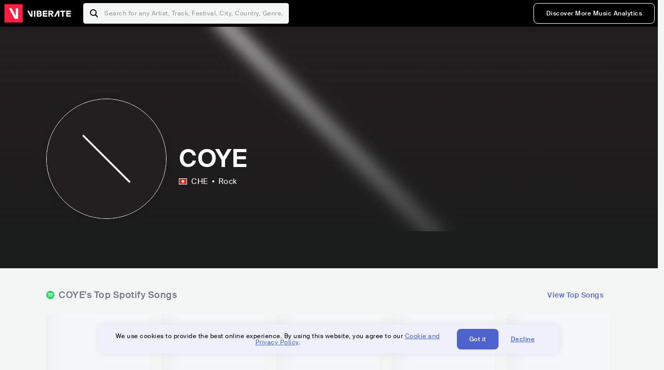

--- FILE ---
content_type: text/html; charset=utf-8
request_url: https://www.viberate.com/artist/coye/
body_size: 6927
content:
<!DOCTYPE html><html><head><meta charSet="utf-8"/><meta name="viewport" content="width=device-width,initial-scale=1.0,minimum-scale=1.0,maximum-scale=1.0,user-scalable=no"/><title>COYE - Songs, Events and Music Stats | Viberate.com</title><meta name="description" content="COYE: Listen to new and popular songs, find events, look into their stats and see who their fans are."/><meta http-equiv="content-language" content="en"/><link rel="icon" href="/static/assets/images/favicon.ico" type="image/x-icon"/><link rel="shortcut icon" href="/static/assets/images/favicon.ico" type="image/x-icon"/><link rel="apple-touch-icon" sizes="57x57" href="/static/assets/images/apple-icon-57x57.png"/><link rel="apple-touch-icon" sizes="60x60" href="/static/assets/images/apple-icon-60x60.png"/><link rel="apple-touch-icon" sizes="72x72" href="/static/assets/images/apple-icon-72x72.png"/><link rel="apple-touch-icon" sizes="76x76" href="/static/assets/images/apple-icon-76x76.png"/><link rel="apple-touch-icon" sizes="114x114" href="/static/assets/images/apple-icon-114x114.png"/><link rel="apple-touch-icon" sizes="120x120" href="/static/assets/images/apple-icon-120x120.png"/><link rel="apple-touch-icon" sizes="144x144" href="/static/assets/images/apple-icon-144x144.png"/><link rel="apple-touch-icon" sizes="152x152" href="/static/assets/images/apple-icon-152x152.png"/><link rel="apple-touch-icon" sizes="180x180" href="/static/assets/images/apple-icon-180x180.png"/><link rel="icon" type="image/png" sizes="192x192" href="/static/assets/images/android-icon-192x192.png"/><link rel="icon" type="image/png" sizes="32x32" href="/static/assets/images/favicon-32x32.png"/><link rel="icon" type="image/png" sizes="96x96" href="/static/assets/images/favicon-96x96.png"/><link rel="icon" type="image/png" sizes="16x16" href="/static/assets/images/favicon-16x16.png"/><link rel="manifest" href="/static/assets/images/manifest.json"/><meta name="msapplication-TileColor" content="#ffffff"/><meta name="msapplication-TileImage" content="/static/assets/images/ms-icon-144x144.png"/><meta name="theme-color" content="#ffffff"/><link rel="dns-prefetch" href="https://viberate.ams3.digitaloceanspaces.com"/><link rel="dns-prefetch" href="https://viberate-upload.ams3.cdn.digitaloceanspaces.com/prod"/><link rel="dns-prefetch" href="https://connect.facebook.net"/><link rel="dns-prefetch" href="https://manager.eu.smartlook.cloud"/><link rel="dns-prefetch" href="https://web-writer.eu.smartlook.cloud"/><link rel="dns-prefetch" href="https://assets-proxy.smartlook.cloud"/><link rel="dns-prefetch" href="https://api.viberate.com"/><link rel="dns-prefetch" href="https://www.googletagmanager.com"/><link rel="dns-prefetch" href="https://www.google-analytics.com"/><meta property="og:type" content="website"/><meta property="og:url" content="https://www.viberate.com/artist/coye/"/><meta property="og:title" content="COYE - Songs, Events and Music Stats | Viberate.com"/><meta property="og:description" content="COYE: Listen to new and popular songs, find events, look into their stats and see who their fans are."/><meta property="og:image" content="https://viberate-upload.ams3.cdn.digitaloceanspaces.com/prod/artist/ghost-image.png"/><meta property="og:image:width" content="1200"/><meta property="og:image:height" content="630"/><meta property="og:image:type" content="image/jpeg"/><meta property="og:image:alt" content="COYE - Songs, Events and Music Stats | Viberate.com"/><meta property="fb:app_id" content="1123216931083985"/><meta property="twitter:card" content="summary_large_image"/><meta property="twitter:url" content="https://www.viberate.com/artist/coye/"/><meta name="twitter:title" content="COYE - Songs, Events and Music Stats | Viberate.com"/><meta name="twitter:description" content="COYE: Listen to new and popular songs, find events, look into their stats and see who their fans are."/><meta name="twitter:image" content="https://viberate-upload.ams3.cdn.digitaloceanspaces.com/prod/artist/ghost-image.png"/><meta name="google-adsense-account" content="ca-pub-7592671152880369"/><meta name="next-head-count" content="50"/><link data-next-font="" rel="preconnect" href="/" crossorigin="anonymous"/><link rel="preload" href="/_next/static/css/7a7d6cfa335d7527.css" as="style"/><script type="application/ld+json">{"@context":"https://schema.org","@type":"MusicGroup","name":"COYE","image":"https://viberate-upload.ams3.cdn.digitaloceanspaces.com/prod/artist/ghost-image.png","genre":"Rock,","address":"Switzerland"}</script><link rel="stylesheet" href="/_next/static/css/7a7d6cfa335d7527.css" data-n-g=""/><noscript data-n-css=""></noscript><script defer="" noModule="" src="/_next/static/chunks/polyfills-42372ed130431b0a.js" type="d04b9485b740a643b62a7d99-text/javascript"></script><script src="/_next/static/chunks/webpack-e8d38eede5261e04.js" defer="" type="d04b9485b740a643b62a7d99-text/javascript"></script><script src="/_next/static/chunks/framework-fcb1263fb6ca94c7.js" defer="" type="d04b9485b740a643b62a7d99-text/javascript"></script><script src="/_next/static/chunks/main-013b46993a79a6d9.js" defer="" type="d04b9485b740a643b62a7d99-text/javascript"></script><script src="/_next/static/chunks/pages/_app-2ca358aeb08cb014.js" defer="" type="d04b9485b740a643b62a7d99-text/javascript"></script><script src="/_next/static/chunks/3143e8a8-b6f4c58b784752b4.js" defer="" type="d04b9485b740a643b62a7d99-text/javascript"></script><script src="/_next/static/chunks/5862-deca3500da5cc7b4.js" defer="" type="d04b9485b740a643b62a7d99-text/javascript"></script><script src="/_next/static/chunks/169-69867a71fb1541a8.js" defer="" type="d04b9485b740a643b62a7d99-text/javascript"></script><script src="/_next/static/chunks/9399-0e037600f50be64d.js" defer="" type="d04b9485b740a643b62a7d99-text/javascript"></script><script src="/_next/static/chunks/1442-019c56217fbe13f2.js" defer="" type="d04b9485b740a643b62a7d99-text/javascript"></script><script src="/_next/static/chunks/5960-eeb4e37b4bfc63c1.js" defer="" type="d04b9485b740a643b62a7d99-text/javascript"></script><script src="/_next/static/chunks/3325-1d80dadf1f472635.js" defer="" type="d04b9485b740a643b62a7d99-text/javascript"></script><script src="/_next/static/chunks/pages/artist/%5Bslug%5D-7c333bc198d4a041.js" defer="" type="d04b9485b740a643b62a7d99-text/javascript"></script><script src="/_next/static/c_fwYuISgY8n4j0HdwdUl/_buildManifest.js" defer="" type="d04b9485b740a643b62a7d99-text/javascript"></script><script src="/_next/static/c_fwYuISgY8n4j0HdwdUl/_ssgManifest.js" defer="" type="d04b9485b740a643b62a7d99-text/javascript"></script></head><body><link rel="preload" as="image" href="/static/assets/images/flags/ch.svg"/><link rel="preload" as="image" href="/static/assets/images/svg/logo-viberate-analytics-negative.svg"/><link rel="preload" as="image" href="/static/assets/images/gif/loader.gif"/><link rel="preload" as="image" href="/static/assets/images/placeholders/banners/Analytics/Viberate_ANALYTICS_Preview_03.jpg"/><link rel="preload" as="image" href="/static/assets/images/svg/icon-festivals-color.svg"/><link rel="preload" as="image" href="/static/assets/images/svg/icon-tracks-color.svg"/><link rel="preload" as="image" href="/static/assets/images/svg/icon-export-reports-color.svg"/><link rel="preload" as="image" href="/static/assets/images/svg/logo-viberate-new-red-white.svg"/><div id="__next"><div id="popupPlaceholder"></div><div class="container"><header class="header-new-v2 unlogged black artist artist-public "><div class="page"><a class="logo" href="/"><img src="/static/assets/images/svg/logo-viberate-new-red-white.svg" alt="Viberate" loading="lazy"/> Viberate</a><nav class="navigation-primary "><div class="mobile-menu-blocker"></div><div class="search"><input type="text" class="header-search-input" placeholder="Search for any Artist, Track, Festival, City, Country, Genre, or Venue" autoComplete="one-time-code" value=""/><button class="btn btn-back-from-search"><img src="/static/assets/images/svg/arrow-back-blue.svg" alt="Back" width="10" rel="preload" loading="lazy"/> <!-- -->Back</button></div><div class="menu-wrapper-new"><button class="btn btn-close js-btn-menu-close">CLOSE</button><ul class="menu-new"><li class="menu-item menu-item-actions desktop-only"><button type="button" class="button secondary s" title="Sign up">Discover More Music Analytics</button></li></ul><div class="mobile-footer-new"><div class="login-signup-mobile"><a href="https://app.viberate.com/artist/coye/" title="Discover More Music Analytics">Discover More Music Analytics</a></div><div class="row"><div class="disclaimer">For a perfect experience, please use<br/> the desktop version of our website.</div></div></div></div><button type="button" class="btn btn-menu-toggle js-menu-toggle"><img src="/static/assets/images/svg/icon-nav-hamburger.svg" alt="Hamburger" loading="lazy"/></button></nav></div></header><main id="search-container" class="main main-search"></main><header class="header-artist-booking"><div class="top"><figure class="bg-image-wrapper"><img src="https://viberate-upload.ams3.cdn.digitaloceanspaces.com/prod/artist/ghost-image.png" alt="COYE" class="bg-image" loading="lazy"/></figure><div class="page"><div class="header-entity artist"><figure class="header-entity-image"><img src="https://viberate-upload.ams3.cdn.digitaloceanspaces.com/prod/artist/ghost-image.png" alt="COYE" loading="lazy"/></figure><article class="header-entity-article"><div class="header-entity-title-wrapper"><div class="header-entity-title"><h1 class="title">COYE</h1><span class="mini-badges"></span></div></div><div class="header-entity-info"><div class="top-info"><span class="country" title="Switzerland"><img src="/static/assets/images/flags/ch.svg" title="CHE" class="flag"/> <em>CHE</em></span><span class="genres" title="Rock">Rock</span></div></div></article></div></div></div><div class="header-entity-socials"><div class="page"><ul class="header-socials"></ul></div></div></header><div class="main"><section class="pro-section pro-section-artist-booking transparent pro-section-channel-top-tracks "><div class="page"><div class="pro-section-header"><div class="row"><div class="left"><h2 class="channel spotify">COYE<!-- -->&#x27;s Top Spotify Songs </h2></div><div class="right"><a class="button tertiary no-padding" href="/artist/songs/coye-top-songs/">View Top Songs</a></div></div></div><div class="pro-section-content mobile-only"><div class="component-main gutter-24-12 shadow white rounded"><div class="item" style="margin-bottom:16px"><div class="loader-element loader-element-plain-card grey h-48 full-width"></div></div><div class="item" style="margin-bottom:16px"><div class="loader-element loader-element-plain-card grey h-48 full-width"></div></div><div class="item" style="margin-bottom:16px"><div class="loader-element loader-element-plain-card grey h-48 full-width"></div></div><div class="item" style="margin-bottom:16px"><div class="loader-element loader-element-plain-card grey h-48 full-width"></div></div><div class="item"><div class="loader-element loader-element-plain-card grey h-48 full-width"></div></div></div></div><div class="pro-section-content tablet-forward"><div class="swiper-main pro-section-swiper has-pagination-and-navigation"><div class="swiper swiper-container"><div class="swiper-wrapper"><div class="swiper-slide"><div class="item"><div class="loader-element loader-element-plain-card grey h-358 full-width"></div></div></div><div class="swiper-slide"><div class="item"><div class="loader-element loader-element-plain-card grey h-358 full-width"></div></div></div><div class="swiper-slide"><div class="item"><div class="loader-element loader-element-plain-card grey h-358 full-width"></div></div></div><div class="swiper-slide"><div class="item"><div class="loader-element loader-element-plain-card grey h-358 full-width"></div></div></div><div class="swiper-slide"><div class="item"><div class="loader-element loader-element-plain-card grey h-358 full-width"></div></div></div></div><div class="swiper-button-prev"></div><div class="swiper-button-next"></div><div class="swiper-pagination"></div></div></div><div class="pro-section-list-entities-footer"><div class="right"><a href="https://open.spotify.com/artist/7Kvky5WsZ7cCnRVsc55f2p" rel="nofollow noreferrer" target="_blank" class="btn-outside-link">Listen on <!-- -->Spotify</a></div></div></div></div></section><section class="pro-section pro-section-artist-booking transparent pro-section-videos "><div class="page"><div class="pro-section-header"><div class="row"><div class="left"><h2 class="channel youtube">COYE<!-- -->&#x27;s YouTube Videos</h2></div><div class="right"></div></div></div><div class="pro-section-content"><div class="swiper-main pro-section-swiper support-shadow has-mobile-pagination"><div class="swiper swiper-container"><div class="swiper-wrapper"><div class="swiper-slide"><div class="item"><div class="loader-element loader-element-plain-card grey h-308 full-width"></div></div></div><div class="swiper-slide"><div class="item"><div class="loader-element loader-element-plain-card grey h-308 full-width"></div></div></div><div class="swiper-slide"><div class="item"><div class="loader-element loader-element-plain-card grey h-308 full-width"></div></div></div></div><div class="swiper-button-prev"></div><div class="swiper-button-next"></div><div class="swiper-pagination"></div></div></div></div></div></section><section class="pro-section pro-section-analytics-module"><div class="page"><div class="analytics-module-main pro-v2"><div class="analytics-module-main-header"><img src="/static/assets/images/svg/logo-viberate-analytics-negative.svg" alt="Viberate Analytics" width="229"/><a class="button primary s" href="/music-analytics/">Discover More Music Analytics</a></div><div class="analytics-module-grid"><div class="analytics-module-grid-row"><div class="analytics-module w-2-of-3"><div class="analytics-module-content"><h3 class="pro-content-module-subtitle">Chart Rankings</h3><div class="loader-basic"><div class="loader-icon h-242"><img src="/static/assets/images/gif/loader.gif" alt="Loading"/></div></div></div></div><div class="analytics-module w-1-of-3"><div class="analytics-module-content"><h3 class="pro-content-module-subtitle">Audience Map</h3><div class="loader-basic"><div class="loader-icon "><img src="/static/assets/images/gif/loader.gif" alt="Loading"/></div></div></div></div></div><div class="analytics-module-grid-row"><div class="analytics-module w-1-of-2"><div class="analytics-module-content"><h3 class="pro-content-module-subtitle channel spotify">Monthly Listeners</h3><div class="stats"><strong></strong><label>Current</label></div><div class="loader-basic"><div class="loader-icon h-242"><img src="/static/assets/images/gif/loader.gif" alt="Loading"/></div></div></div></div><div class="analytics-module w-1-of-2"><div class="analytics-module-content"><h3 class="pro-content-module-subtitle">Playlist Overview</h3><div class="channels-overview"><div class="item"><h3 class="pro-content-module-subtitle">Adds to Playlists</h3><div class="loader-basic"><div class="loader-icon "><img src="/static/assets/images/gif/loader.gif" alt="Loading"/></div></div></div><div class="item"><h3 class="pro-content-module-subtitle">Drops from Playlists</h3><div class="loader-basic"><div class="loader-icon "><img src="/static/assets/images/gif/loader.gif" alt="Loading"/></div></div></div></div><div class="pro-table-wrapper"><div class="loader-basic"><div class="loader-icon "><img src="/static/assets/images/gif/loader.gif" alt="Loading"/></div></div></div></div></div></div></div></div></div></section><section class="pro-section pro-section-artist-booking transparent asense"><div class="page"><div class="asense-container center"><a href="/music-analytics/"><img src="/static/assets/images/placeholders/banners/Analytics/Viberate_ANALYTICS_Preview_03.jpg" alt="Viberate Analytics"/></a></div></div></section><section class="pro-section pro-section-artist-booking transparent pro-section-channel-top-tracks "><div class="page"><div class="pro-section-header"><div class="row"><div class="left"><h2 class="channel spotify">COYE<!-- -->&#x27;s Top Spotify Playlists in the past 3 Months</h2></div><div class="right"></div></div></div><div class="pro-section-content mobile-only"><div class="component-main gutter-24-12 shadow white rounded"><div class="item" style="margin-bottom:16px"><div class="loader-element loader-element-plain-card grey h-48 full-width"></div></div><div class="item" style="margin-bottom:16px"><div class="loader-element loader-element-plain-card grey h-48 full-width"></div></div><div class="item" style="margin-bottom:16px"><div class="loader-element loader-element-plain-card grey h-48 full-width"></div></div><div class="item" style="margin-bottom:16px"><div class="loader-element loader-element-plain-card grey h-48 full-width"></div></div><div class="item"><div class="loader-element loader-element-plain-card grey h-48 full-width"></div></div></div></div><div class="pro-section-content tablet-forward"><div class="pro-section-content"><div class="swiper-main pro-section-swiper has-pagination-and-navigation support-shadow"><div class="swiper swiper-container"><div class="swiper-wrapper"><div class="swiper-slide"><div class="item"><div class="loader-element loader-element-plain-card grey h-282 full-width"></div></div></div><div class="swiper-slide"><div class="item"><div class="loader-element loader-element-plain-card grey h-282 full-width"></div></div></div><div class="swiper-slide"><div class="item"><div class="loader-element loader-element-plain-card grey h-282 full-width"></div></div></div><div class="swiper-slide"><div class="item"><div class="loader-element loader-element-plain-card grey h-282 full-width"></div></div></div><div class="swiper-slide"><div class="item"><div class="loader-element loader-element-plain-card grey h-282 full-width"></div></div></div><div class="swiper-slide"><div class="item"><div class="loader-element loader-element-plain-card grey h-282 full-width"></div></div></div></div><div class="swiper-button-prev"></div><div class="swiper-button-next"></div><div class="swiper-pagination"></div></div></div></div></div></div></section><section class="pro-section-artist-booking pro-section-side-title pro-section-appears-on-charts blue-grey section-artist-pick pro-section "><div class="page"><div class="pro-section-header side-header"><div class="row"><div class="left"><h2>COYE<!-- -->&#x27;s Chart Ranks</h2><small> Past 12 Months</small></div></div></div><div class="pro-section-content"><ul class="list-charts"><div class="item"><div class="loader-element loader-element-plain-card grey h-242 full-width"></div></div><div class="item"><div class="loader-element loader-element-plain-card grey h-242 full-width"></div></div><div class="item"><div class="loader-element loader-element-plain-card grey h-242 full-width"></div></div><div class="item"><div class="loader-element loader-element-plain-card grey h-242 full-width"></div></div></ul></div></div></section><section class="pro-section pro-section-artist-booking transparent pro-section-future-and-past-events mobile-only"><div class="page"><div class="pro-section-header"><div class="row"><div class="left"><h2>Events<small>There are no events detected</small></h2></div></div></div><div class="pro-section-content"><div class="component-main gutter-24-12 shadow white rounded"><div class="item" style="margin-bottom:5px"><div class="loader-element loader-element-plain-card grey h-64 full-width"></div></div><div class="item" style="margin-bottom:5px"><div class="loader-element loader-element-plain-card grey h-64 full-width"></div></div><div class="item" style="margin-bottom:5px"><div class="loader-element loader-element-plain-card grey h-64 full-width"></div></div><div class="item" style="margin-bottom:5px"><div class="loader-element loader-element-plain-card grey h-64 full-width"></div></div><div class="item" style="margin-bottom:5px"><div class="loader-element loader-element-plain-card grey h-64 full-width"></div></div><div class="item" style="margin-bottom:5px"><div class="loader-element loader-element-plain-card grey h-64 full-width"></div></div><div class="item" style="margin-bottom:5px"><div class="loader-element loader-element-plain-card grey h-64 full-width"></div></div><div class="item" style="margin-bottom:5px"><div class="loader-element loader-element-plain-card grey h-64 full-width"></div></div><div class="item" style="margin-bottom:5px"><div class="loader-element loader-element-plain-card grey h-64 full-width"></div></div><div class="item"><div class="loader-element loader-element-plain-card grey h-64 full-width"></div></div><div class="element-divider h-16"></div><a class="btn btn-txt blue" id="btn-open-modal-1" href="/artist/concerts/coye-upcoming-concerts/">See All Events</a></div></div></div></section><section class="pro-section pro-section-artist-booking transparent pro-section-future-and-past-events tablet-forward"><div class="page"><div class="pro-section-header"><div class="row"><div class="left"><h2>COYE&#x27;s Upcoming Events<small>There are no coye&#x27;s upcoming events detected</small></h2></div></div></div><div class="pro-section-content"><ul class="pro-section-list-entities"><div class="item"><div class="loader-element loader-element-plain-card grey h-120 full-width"></div></div><div class="item"><div class="loader-element loader-element-plain-card grey h-120 full-width"></div></div><div class="item"><div class="loader-element loader-element-plain-card grey h-120 full-width"></div></div><div class="item"><div class="loader-element loader-element-plain-card grey h-120 full-width"></div></div><div class="item"><div class="loader-element loader-element-plain-card grey h-120 full-width"></div></div></ul></div></div></section><section class="pro-section pro-section-artist-booking transparent pro-section-future-and-past-events tablet-forward"><div class="page"><div class="pro-section-header"><div class="row"><div class="left"><h2>COYE&#x27;s Past Events<small>There are no coye&#x27;s past events detected</small></h2></div></div></div><div class="pro-section-content"><ul class="pro-section-list-entities"><div class="item"><div class="loader-element loader-element-plain-card grey h-120 full-width"></div></div><div class="item"><div class="loader-element loader-element-plain-card grey h-120 full-width"></div></div><div class="item"><div class="loader-element loader-element-plain-card grey h-120 full-width"></div></div><div class="item"><div class="loader-element loader-element-plain-card grey h-120 full-width"></div></div><div class="item"><div class="loader-element loader-element-plain-card grey h-120 full-width"></div></div></ul></div></div></section><section class="pro-section pro-section-artist-booking transparent pro-section-channel-top-tracks "><div class="page"><div class="pro-section-header"><div class="row"><div class="left"><h2 class="channel beatport">COYE<!-- -->&#x27;s Beatport Songs</h2></div></div></div><div class="pro-section-content mobile-only"><div class="component-main gutter-24-12 shadow white rounded"><div class="item" style="margin-bottom:16px"><div class="loader-element loader-element-plain-card grey h-48 full-width"></div></div><div class="item" style="margin-bottom:16px"><div class="loader-element loader-element-plain-card grey h-48 full-width"></div></div><div class="item" style="margin-bottom:16px"><div class="loader-element loader-element-plain-card grey h-48 full-width"></div></div><div class="item" style="margin-bottom:16px"><div class="loader-element loader-element-plain-card grey h-48 full-width"></div></div><div class="item"><div class="loader-element loader-element-plain-card grey h-48 full-width"></div></div></div></div><div class="pro-section-content tablet-forward"><div class="swiper-main pro-section-swiper has-pagination-and-navigation"><div class="swiper swiper-container"><div class="swiper-wrapper"><div class="swiper-slide"><div class="item"><div class="loader-element loader-element-plain-card grey h-308 full-width"></div></div></div><div class="swiper-slide"><div class="item"><div class="loader-element loader-element-plain-card grey h-308 full-width"></div></div></div><div class="swiper-slide"><div class="item"><div class="loader-element loader-element-plain-card grey h-308 full-width"></div></div></div><div class="swiper-slide"><div class="item"><div class="loader-element loader-element-plain-card grey h-308 full-width"></div></div></div><div class="swiper-slide"><div class="item"><div class="loader-element loader-element-plain-card grey h-308 full-width"></div></div></div><div class="swiper-slide"><div class="item"><div class="loader-element loader-element-plain-card grey h-308 full-width"></div></div></div><div class="swiper-slide"><div class="item"><div class="loader-element loader-element-plain-card grey h-308 full-width"></div></div></div><div class="swiper-slide"><div class="item"><div class="loader-element loader-element-plain-card grey h-308 full-width"></div></div></div><div class="swiper-slide"><div class="item"><div class="loader-element loader-element-plain-card grey h-308 full-width"></div></div></div><div class="swiper-slide"><div class="item"><div class="loader-element loader-element-plain-card grey h-308 full-width"></div></div></div></div><div class="swiper-button-prev"></div><div class="swiper-button-next"></div><div class="swiper-pagination"></div></div></div></div></div></section><div></div><section class="landing-section section-other-pages white"><div class="page"><header class="pro-content-module-header-standalone"><div class="row"><div class="left"><h2 class="title"><span class="title-txt">Other Pages</span></h2></div></div></header><div class="home-tutorials"><div class="home-tutorials-main"><ul class="list-home-tutorials"><li class="item"><div class="home-tutorial-box"><a class="home-tutorial-box-link" title="COYE&#x27;s Concerts" href="/artist/concerts/coye-upcoming-concerts/"><figure><img src="/static/assets/images/svg/icon-festivals-color.svg" alt="COYE&#x27;s Concerts" class="home-tutorial-box-icon"/></figure><article><h3 class="home-tutorial-box-title">COYE&#x27;s Concerts</h3><span class="home-tutorial-box-fake-link">Show more</span></article></a></div></li><li class="item"><div class="home-tutorial-box"><a class="home-tutorial-box-link" title="COYE&#x27;s Top Songs" href="/artist/songs/coye-top-songs/"><figure><img src="/static/assets/images/svg/icon-tracks-color.svg" alt="COYE&#x27;s Top Songs" class="home-tutorial-box-icon"/></figure><article><h3 class="home-tutorial-box-title">COYE&#x27;s Top Songs</h3><span class="home-tutorial-box-fake-link">Show more</span></article></a></div></li><li class="item"><div class="home-tutorial-box"><a class="home-tutorial-box-link" title="COYE&#x27;s Popularity Analytics" href="https://app.viberate.com/artist/coye/overview/"><figure><img src="/static/assets/images/svg/icon-export-reports-color.svg" alt="COYE&#x27;s Popularity Analytics" class="home-tutorial-box-icon"/></figure><article><h3 class="home-tutorial-box-title">COYE&#x27;s Popularity Analytics</h3><span class="home-tutorial-box-fake-link">Show more</span></article></a></div></li></ul></div></div></div></section><section id="faq" class="landing-section section-faq-split white"><div class="page"><div class="pro-section-header"><h2 class="landing-section-title">More about COYE</h2></div><div class="pro-section-content"><div class="question js-question open"><h2 class="question-title js-accordion-trigger">Overview of None musician COYE</h2><div class="question-content js-accordion-content"><p>Rock musician COYE, who is from the lovely nation of Switzerland, has made a name for himself in the music business. COYE&#x27;s music touches listeners deeply and emotionally because of her enthusiasm for writing catchy tunes and stirring lyrics. With a unique sound that distinguishes them from other artists in the genre, COYE draws inspiration from the unadulterated intensity of rock.<br/><br/>COYE&#x27;s primary genre is Rock, however they don&#x27;t fit into any one subgenre, hence they defy conventional classification. Rather, COYE embraces a wide variety of inspirations and pushes limits to create a sound that is all their own. With an emphasis on genuineness and creative expression, COYE&#x27;s music enthralls listeners and takes them on an unparalleled auditory adventure.<br/><br/>The raw, emotional energy that COYE radiates via her songs is both powerful and alluring. Every song on the album, from the intense guitar riffs to the heartfelt vocals, demonstrates COYE&#x27;s extraordinary talent and love for what they do. Their skill at fusing many musical parts together flawlessly produces a dynamic, captivating listening experience that is sure to stay with you.<br/><br/>In conclusion, COYE is a Swiss rock musician who challenges genre norms to produce real and fascinating music. The distinctive sound of COYE&#x27;s music defies convention, demonstrating their unquestionable brilliance and love for what they do. With its powerful guitar riffs and soul-stirring lyrics, COYE&#x27;s music transports listeners to a another realm of sound and makes an enduring effect.<br/></p></div></div><div class="question js-question closed"><h2 class="question-title js-accordion-trigger">What are the latest songs and music albums for None musician COYE?</h2><div class="question-content js-accordion-content"><p>The Swiss rock musician COYE continually creates compelling music that connects with audiences. Their most recent song, &quot;Style (2022),&quot; demonstrates both their musical talent and artistic development. The song fuses catchy melodies with intense guitar riffs to produce a dynamic and energizing rock experience. This album demonstrates COYE&#x27;s talent for writing catchy choruses and insightful lyrics, leaving listeners clamoring for more.<br/><br/>COYE has also released important singles including &quot;Ride the Silence (2021)&quot; and &quot;For the Lowly (2020)&quot; in addition to &quot;Style (2022). These songs highlight the artist&#x27;s diversity and capacity to go into various sound realms within the rock genre. Each song offers a distinct fusion of melodic components and unadulterated intensity, engrossing listeners from beginning to end. COYE continues to push the limits of rock music with their distinctive sound and compelling compositions.<br/><br/>The previous COYE album, &quot;From the Depths (2018),&quot; demonstrates their commitment to their profession. This album demonstrates their capacity to produce engaging musical works that transport listeners to different worlds through their reflective and moving lyrics. The album demonstrates COYE&#x27;s ability to create a variety of emotions through their music with a blend of upbeat rock anthems and reflective ballads.<br/><br/>COYE has demonstrated with their most recent song and earlier works that they are a band that regularly creates fascinating and enduring rock music. They stand out in the music scene thanks to their talent for incorporating catchy melodies, potent instrumentals, and profound words into their compositions. One thing is clear as fans eagerly anticipate what COYE&#x27;s future holds: their music will continue to enthrall and inspire listeners all over the world.<br/></p></div></div><div class="box-highlight">Want to update your bio? Email us at<!-- --> <a href="mailto:info@viberate.com">info@viberate.com</a> with any changes!</div></div></div></section></div><footer class="footer-artist-booking"><div class="page"><a href="https://app.viberate.com/" alt="Viberate" target="_blank" class="logo" rel="noreferrer"><img src="/static/assets/images/svg/logo-viberate-new-red-white.svg" alt="Viberate"/></a><div class="footnote"><p><a title="Music Genres" target="_blank" rel="noreferrer" href="/music-genres/">Music Genres</a><span>  •  </span> <a title="Music Charts" target="_blank" rel="noreferrer" href="/music-charts/">Music Charts</a><span>  •  </span> <a href="/find-musician/" title="Artist Database" target="_blank" rel="noreferrer">Artist Database</a><span>  •  </span> <a href="/festival-finder/" title="Festival Database" target="_blank" rel="noreferrer">Festival Database</a><span>  •  </span> <a href="/spotify-analytics/" title="Spotify Analytics" target="_blank" rel="noreferrer">Spotify Analytics</a> <span>  •  </span> <a href="/" title="Viberate for Music Professionals" target="_blank" rel="noreferrer">Viberate for Music Professionals</a> <span>  •  </span> <a href="/terms-of-service/" title="Terms of Service" target="_blank" rel="noreferrer">Terms of Service</a></p></div></div></footer></div></div><script id="__NEXT_DATA__" type="application/json">{"props":{"pageProps":{"data":{"uuid":"98182bdf-0f41-4679-a23b-ea9904077048","slug":"coye","name":"COYE","image":"https://viberate-upload.ams3.cdn.digitaloceanspaces.com/prod/artist/ghost-image.png","country":{"code":"CH","iso3":"CHE","slug":"switzerland","name":"Switzerland","coordinates":{"lat":47,"lng":8},"continent_code":"EU"},"genre":{"id":7,"slug":"rock","name":"Rock","subgenres":null},"subgenres":[],"rank":688206,"rank_categories":{"current":{"overall":688206,"country":4991,"genre":88195,"subgenre_1":null,"subgenre_2":null,"subgenre_3":null},"previous":{"overall":712380,"country":5211,"genre":92571,"subgenre_1":null,"subgenre_2":null,"subgenre_3":null}},"bookmarked":false,"verified":true,"claimed":false,"trending":false,"badges":null,"social_links":[{"channel":"youtube","link":"https://www.youtube.com/channel/UCcs6WZMyi3YxvfB1pR_D41A"},{"channel":"itunes","link":"https://itunes.apple.com/artist/coye/344970788"},{"channel":"instagram","link":"https://www.instagram.com/coye.ch"},{"channel":"spotify","link":"https://open.spotify.com/artist/7Kvky5WsZ7cCnRVsc55f2p"},{"channel":"songkick","link":"https://www.songkick.com/artists/8274118"},{"channel":"facebook","link":"https://www.facebook.com/coye.ch"},{"channel":"home_page","link":"http://www.coye.ch"},{"channel":"deezer","link":"https://www.deezer.com/en/artist/14968875"},{"channel":"soundcloud","link":"https://soundcloud.com/user-242464007"},{"channel":"shazam","link":"https://www.shazam.com/artist/coye/344970788"}],"status":"active","booking_available":false,"contact_available":false,"meta_image":"https://viberate-upload.ams3.cdn.digitaloceanspaces.com/prod/share/artist/fb-artist.png","hot_on_charts":[],"created_at":"2019-07-01T22:49:45Z","beatport_genres":null,"channel_ranks":{"airplay":null,"beatport":null,"social":{"current":{"genre":79568,"country":3962,"overall":564815,"subgenre_1":null,"subgenre_2":null},"previous":{"genre":82865,"country":4190,"overall":581627,"subgenre_1":null,"subgenre_2":null}},"spotify":{"current":{"genre":104411,"country":5771,"overall":780286,"subgenre_1":null,"subgenre_2":null},"previous":{"genre":107752,"country":5923,"overall":799833,"subgenre_1":null,"subgenre_2":null}},"youtube":{"current":{"genre":76515,"country":3577,"overall":509766,"subgenre_1":null,"subgenre_2":null},"previous":{"genre":77435,"country":3632,"overall":514049,"subgenre_1":null,"subgenre_2":null}}},"analytics":{"airplay":false,"audience":true,"basic":true,"beatport":false,"overview":true,"social":true,"spotify":true,"youtube":true,"shazam":true,"soundcloud":true,"deezer":true,"playlists":false,"apple-playlists":false,"facebook":true,"instagram":true,"tiktok":false,"twitter":false,"events":true,"tracks":true,"network":true}},"faq":{"BIO":[{"question":"Overview of None musician COYE","answer":"Rock musician COYE, who is from the lovely nation of Switzerland, has made a name for himself in the music business. COYE's music touches listeners deeply and emotionally because of her enthusiasm for writing catchy tunes and stirring lyrics. With a unique sound that distinguishes them from other artists in the genre, COYE draws inspiration from the unadulterated intensity of rock.\u003cbr\u003e\u003cbr\u003eCOYE's primary genre is Rock, however they don't fit into any one subgenre, hence they defy conventional classification. Rather, COYE embraces a wide variety of inspirations and pushes limits to create a sound that is all their own. With an emphasis on genuineness and creative expression, COYE's music enthralls listeners and takes them on an unparalleled auditory adventure.\u003cbr\u003e\u003cbr\u003eThe raw, emotional energy that COYE radiates via her songs is both powerful and alluring. Every song on the album, from the intense guitar riffs to the heartfelt vocals, demonstrates COYE's extraordinary talent and love for what they do. Their skill at fusing many musical parts together flawlessly produces a dynamic, captivating listening experience that is sure to stay with you.\u003cbr\u003e\u003cbr\u003eIn conclusion, COYE is a Swiss rock musician who challenges genre norms to produce real and fascinating music. The distinctive sound of COYE's music defies convention, demonstrating their unquestionable brilliance and love for what they do. With its powerful guitar riffs and soul-stirring lyrics, COYE's music transports listeners to a another realm of sound and makes an enduring effect.\u003cbr\u003e"},{"question":"What are the latest songs and music albums for None musician COYE?","answer":"The Swiss rock musician COYE continually creates compelling music that connects with audiences. Their most recent song, \"Style (2022),\" demonstrates both their musical talent and artistic development. The song fuses catchy melodies with intense guitar riffs to produce a dynamic and energizing rock experience. This album demonstrates COYE's talent for writing catchy choruses and insightful lyrics, leaving listeners clamoring for more.\u003cbr\u003e\u003cbr\u003eCOYE has also released important singles including \"Ride the Silence (2021)\" and \"For the Lowly (2020)\" in addition to \"Style (2022). These songs highlight the artist's diversity and capacity to go into various sound realms within the rock genre. Each song offers a distinct fusion of melodic components and unadulterated intensity, engrossing listeners from beginning to end. COYE continues to push the limits of rock music with their distinctive sound and compelling compositions.\u003cbr\u003e\u003cbr\u003eThe previous COYE album, \"From the Depths (2018),\" demonstrates their commitment to their profession. This album demonstrates their capacity to produce engaging musical works that transport listeners to different worlds through their reflective and moving lyrics. The album demonstrates COYE's ability to create a variety of emotions through their music with a blend of upbeat rock anthems and reflective ballads.\u003cbr\u003e\u003cbr\u003eCOYE has demonstrated with their most recent song and earlier works that they are a band that regularly creates fascinating and enduring rock music. They stand out in the music scene thanks to their talent for incorporating catchy melodies, potent instrumentals, and profound words into their compositions. One thing is clear as fans eagerly anticipate what COYE's future holds: their music will continue to enthrall and inspire listeners all over the world.\u003cbr\u003e"}]}},"__N_SSG":true},"page":"/artist/[slug]","query":{"slug":"coye"},"buildId":"c_fwYuISgY8n4j0HdwdUl","isFallback":false,"isExperimentalCompile":false,"gsp":true,"scriptLoader":[]}</script><script src="/cdn-cgi/scripts/7d0fa10a/cloudflare-static/rocket-loader.min.js" data-cf-settings="d04b9485b740a643b62a7d99-|49" defer></script><script defer src="https://static.cloudflareinsights.com/beacon.min.js/vcd15cbe7772f49c399c6a5babf22c1241717689176015" integrity="sha512-ZpsOmlRQV6y907TI0dKBHq9Md29nnaEIPlkf84rnaERnq6zvWvPUqr2ft8M1aS28oN72PdrCzSjY4U6VaAw1EQ==" data-cf-beacon='{"version":"2024.11.0","token":"66694c3271b245cb9c76b3d1b57bae8e","server_timing":{"name":{"cfCacheStatus":true,"cfEdge":true,"cfExtPri":true,"cfL4":true,"cfOrigin":true,"cfSpeedBrain":true},"location_startswith":null}}' crossorigin="anonymous"></script>
</body></html>

--- FILE ---
content_type: application/javascript; charset=UTF-8
request_url: https://www.viberate.com/_next/static/chunks/7162-e670f8598295bc80.js
body_size: 61
content:
"use strict";(self.webpackChunk_N_E=self.webpackChunk_N_E||[]).push([[7162],{87162:function(s,l,i){var a=i(24246),e=i(27378);l.Z=function(){return(0,e.useEffect)(()=>{setTimeout(()=>{document.getElementById("logos").classList.add("animate")},"300")},[]),(0,a.jsxs)("div",{id:"logos",className:"channel-logos",children:[(0,a.jsxs)("ul",{children:[(0,a.jsx)("li",{children:(0,a.jsxs)("div",{className:"channel-logo",children:[(0,a.jsx)("div",{className:"icon",children:(0,a.jsx)("img",{src:"/static/assets/images/svg/instagram-color.svg",alt:"Instagram"})}),(0,a.jsx)("label",{children:"Instagram"})]})}),(0,a.jsx)("li",{children:(0,a.jsxs)("div",{className:"channel-logo",children:[(0,a.jsx)("div",{className:"icon",children:(0,a.jsx)("img",{src:"/static/assets/images/svg/spotify-color.svg",alt:"Spotify"})}),(0,a.jsx)("label",{children:"Spotify"})]})}),(0,a.jsx)("li",{children:(0,a.jsxs)("div",{className:"channel-logo",children:[(0,a.jsx)("div",{className:"icon",children:(0,a.jsx)("img",{src:"/static/assets/images/svg/tiktok-color.svg",alt:"TikTok"})}),(0,a.jsx)("label",{children:"TikTok"})]})}),(0,a.jsx)("li",{children:(0,a.jsxs)("div",{className:"channel-logo",children:[(0,a.jsx)("div",{className:"icon",children:(0,a.jsx)("img",{src:"/static/assets/images/svg/facebook-color.svg",alt:"Facebook"})}),(0,a.jsx)("label",{children:"Facebook"})]})}),(0,a.jsx)("li",{children:(0,a.jsxs)("div",{className:"channel-logo",children:[(0,a.jsx)("div",{className:"icon",children:(0,a.jsx)("img",{src:"/static/assets/images/svg/beatport-circle-color.svg",alt:"Beatport"})}),(0,a.jsx)("label",{children:"Beatport"})]})}),(0,a.jsx)("li",{children:(0,a.jsxs)("div",{className:"channel-logo",children:[(0,a.jsx)("div",{className:"icon",children:(0,a.jsx)("img",{src:"/static/assets/images/svg/youtube-color.svg",alt:"YouTube"})}),(0,a.jsx)("label",{children:"YouTube"})]})}),(0,a.jsx)("li",{children:(0,a.jsxs)("div",{className:"channel-logo",children:[(0,a.jsx)("div",{className:"icon",children:(0,a.jsx)("img",{src:"/static/assets/images/svg/soundcloud-color.svg",alt:"Soundcloud"})}),(0,a.jsx)("label",{children:"Soundcloud"})]})}),(0,a.jsx)("li",{children:(0,a.jsxs)("div",{className:"channel-logo",children:[(0,a.jsx)("div",{className:"icon",children:(0,a.jsx)("img",{src:"/static/assets/images/svg/shazam-color.svg",alt:"Shazam"})}),(0,a.jsx)("label",{children:"Shazam"})]})}),(0,a.jsx)("li",{children:(0,a.jsxs)("div",{className:"channel-logo",children:[(0,a.jsx)("div",{className:"icon",children:(0,a.jsx)("img",{src:"/static/assets/images/svg/airplay-color.svg",alt:"Radio Airplay"})}),(0,a.jsx)("label",{children:"Radio Airplay"})]})}),(0,a.jsx)("li",{children:(0,a.jsxs)("div",{className:"channel-logo",children:[(0,a.jsx)("div",{className:"icon",children:(0,a.jsx)("img",{src:"/static/assets/images/svg/deezer-color.svg",alt:"Deezer"})}),(0,a.jsx)("label",{children:"Deezer"})]})}),(0,a.jsx)("li",{children:(0,a.jsxs)("div",{className:"channel-logo",children:[(0,a.jsx)("div",{className:"icon",children:(0,a.jsx)("img",{src:"/static/assets/images/svg/twitter-color.svg",alt:"X"})}),(0,a.jsx)("label",{children:"X"})]})})]}),(0,a.jsxs)("ul",{children:[(0,a.jsx)("li",{children:(0,a.jsxs)("div",{className:"channel-logo",children:[(0,a.jsx)("div",{className:"icon",children:(0,a.jsx)("img",{src:"/static/assets/images/svg/instagram-color.svg",alt:"Instagram"})}),(0,a.jsx)("label",{children:"Instagram"})]})}),(0,a.jsx)("li",{children:(0,a.jsxs)("div",{className:"channel-logo",children:[(0,a.jsx)("div",{className:"icon",children:(0,a.jsx)("img",{src:"/static/assets/images/svg/spotify-color.svg",alt:"Spotify"})}),(0,a.jsx)("label",{children:"Spotify"})]})}),(0,a.jsx)("li",{children:(0,a.jsxs)("div",{className:"channel-logo",children:[(0,a.jsx)("div",{className:"icon",children:(0,a.jsx)("img",{src:"/static/assets/images/svg/tiktok-color.svg",alt:"TikTok"})}),(0,a.jsx)("label",{children:"TikTok"})]})}),(0,a.jsx)("li",{children:(0,a.jsxs)("div",{className:"channel-logo",children:[(0,a.jsx)("div",{className:"icon",children:(0,a.jsx)("img",{src:"/static/assets/images/svg/facebook-color.svg",alt:"Facebook"})}),(0,a.jsx)("label",{children:"Facebook"})]})}),(0,a.jsx)("li",{children:(0,a.jsxs)("div",{className:"channel-logo",children:[(0,a.jsx)("div",{className:"icon",children:(0,a.jsx)("img",{src:"/static/assets/images/svg/beatport-circle-color.svg",alt:"Beatport"})}),(0,a.jsx)("label",{children:"Beatport"})]})}),(0,a.jsx)("li",{children:(0,a.jsxs)("div",{className:"channel-logo",children:[(0,a.jsx)("div",{className:"icon",children:(0,a.jsx)("img",{src:"/static/assets/images/svg/youtube-color.svg",alt:"YouTube"})}),(0,a.jsx)("label",{children:"YouTube"})]})}),(0,a.jsx)("li",{children:(0,a.jsxs)("div",{className:"channel-logo",children:[(0,a.jsx)("div",{className:"icon",children:(0,a.jsx)("img",{src:"/static/assets/images/svg/soundcloud-color.svg",alt:"Soundcloud"})}),(0,a.jsx)("label",{children:"Soundcloud"})]})}),(0,a.jsx)("li",{children:(0,a.jsxs)("div",{className:"channel-logo",children:[(0,a.jsx)("div",{className:"icon",children:(0,a.jsx)("img",{src:"/static/assets/images/svg/shazam-color.svg",alt:"Shazam"})}),(0,a.jsx)("label",{children:"Shazam"})]})}),(0,a.jsx)("li",{children:(0,a.jsxs)("div",{className:"channel-logo",children:[(0,a.jsx)("div",{className:"icon",children:(0,a.jsx)("img",{src:"/static/assets/images/svg/airplay-color.svg",alt:"Radio Airplay"})}),(0,a.jsx)("label",{children:"Radio Airplay"})]})}),(0,a.jsx)("li",{children:(0,a.jsxs)("div",{className:"channel-logo",children:[(0,a.jsx)("div",{className:"icon",children:(0,a.jsx)("img",{src:"/static/assets/images/svg/deezer-color.svg",alt:"Deezer"})}),(0,a.jsx)("label",{children:"Deezer"})]})}),(0,a.jsx)("li",{children:(0,a.jsxs)("div",{className:"channel-logo",children:[(0,a.jsx)("div",{className:"icon",children:(0,a.jsx)("img",{src:"/static/assets/images/svg/twitter-color.svg",alt:"X"})}),(0,a.jsx)("label",{children:"X"})]})})]}),(0,a.jsxs)("ul",{children:[(0,a.jsx)("li",{children:(0,a.jsxs)("div",{className:"channel-logo",children:[(0,a.jsx)("div",{className:"icon",children:(0,a.jsx)("img",{src:"/static/assets/images/svg/instagram-color.svg",alt:"Instagram"})}),(0,a.jsx)("label",{children:"Instagram"})]})}),(0,a.jsx)("li",{children:(0,a.jsxs)("div",{className:"channel-logo",children:[(0,a.jsx)("div",{className:"icon",children:(0,a.jsx)("img",{src:"/static/assets/images/svg/spotify-color.svg",alt:"Spotify"})}),(0,a.jsx)("label",{children:"Spotify"})]})}),(0,a.jsx)("li",{children:(0,a.jsxs)("div",{className:"channel-logo",children:[(0,a.jsx)("div",{className:"icon",children:(0,a.jsx)("img",{src:"/static/assets/images/svg/tiktok-color.svg",alt:"TikTok"})}),(0,a.jsx)("label",{children:"TikTok"})]})}),(0,a.jsx)("li",{children:(0,a.jsxs)("div",{className:"channel-logo",children:[(0,a.jsx)("div",{className:"icon",children:(0,a.jsx)("img",{src:"/static/assets/images/svg/facebook-color.svg",alt:"Facebook"})}),(0,a.jsx)("label",{children:"Facebook"})]})}),(0,a.jsx)("li",{children:(0,a.jsxs)("div",{className:"channel-logo",children:[(0,a.jsx)("div",{className:"icon",children:(0,a.jsx)("img",{src:"/static/assets/images/svg/beatport-circle-color.svg",alt:"Beatport"})}),(0,a.jsx)("label",{children:"Beatport"})]})}),(0,a.jsx)("li",{children:(0,a.jsxs)("div",{className:"channel-logo",children:[(0,a.jsx)("div",{className:"icon",children:(0,a.jsx)("img",{src:"/static/assets/images/svg/youtube-color.svg",alt:"YouTube"})}),(0,a.jsx)("label",{children:"YouTube"})]})}),(0,a.jsx)("li",{children:(0,a.jsxs)("div",{className:"channel-logo",children:[(0,a.jsx)("div",{className:"icon",children:(0,a.jsx)("img",{src:"/static/assets/images/svg/soundcloud-color.svg",alt:"Soundcloud"})}),(0,a.jsx)("label",{children:"Soundcloud"})]})}),(0,a.jsx)("li",{children:(0,a.jsxs)("div",{className:"channel-logo",children:[(0,a.jsx)("div",{className:"icon",children:(0,a.jsx)("img",{src:"/static/assets/images/svg/shazam-color.svg",alt:"Shazam"})}),(0,a.jsx)("label",{children:"Shazam"})]})}),(0,a.jsx)("li",{children:(0,a.jsxs)("div",{className:"channel-logo",children:[(0,a.jsx)("div",{className:"icon",children:(0,a.jsx)("img",{src:"/static/assets/images/svg/airplay-color.svg",alt:"Radio Airplay"})}),(0,a.jsx)("label",{children:"Radio Airplay"})]})}),(0,a.jsx)("li",{children:(0,a.jsxs)("div",{className:"channel-logo",children:[(0,a.jsx)("div",{className:"icon",children:(0,a.jsx)("img",{src:"/static/assets/images/svg/deezer-color.svg",alt:"Deezer"})}),(0,a.jsx)("label",{children:"Deezer"})]})}),(0,a.jsx)("li",{children:(0,a.jsxs)("div",{className:"channel-logo",children:[(0,a.jsx)("div",{className:"icon",children:(0,a.jsx)("img",{src:"/static/assets/images/svg/twitter-color.svg",alt:"X"})}),(0,a.jsx)("label",{children:"X"})]})})]}),(0,a.jsxs)("ul",{children:[(0,a.jsx)("li",{children:(0,a.jsxs)("div",{className:"channel-logo",children:[(0,a.jsx)("div",{className:"icon",children:(0,a.jsx)("img",{src:"/static/assets/images/svg/instagram-color.svg",alt:"Instagram"})}),(0,a.jsx)("label",{children:"Instagram"})]})}),(0,a.jsx)("li",{children:(0,a.jsxs)("div",{className:"channel-logo",children:[(0,a.jsx)("div",{className:"icon",children:(0,a.jsx)("img",{src:"/static/assets/images/svg/spotify-color.svg",alt:"Spotify"})}),(0,a.jsx)("label",{children:"Spotify"})]})}),(0,a.jsx)("li",{children:(0,a.jsxs)("div",{className:"channel-logo",children:[(0,a.jsx)("div",{className:"icon",children:(0,a.jsx)("img",{src:"/static/assets/images/svg/tiktok-color.svg",alt:"TikTok"})}),(0,a.jsx)("label",{children:"TikTok"})]})}),(0,a.jsx)("li",{children:(0,a.jsxs)("div",{className:"channel-logo",children:[(0,a.jsx)("div",{className:"icon",children:(0,a.jsx)("img",{src:"/static/assets/images/svg/facebook-color.svg",alt:"Facebook"})}),(0,a.jsx)("label",{children:"Facebook"})]})}),(0,a.jsx)("li",{children:(0,a.jsxs)("div",{className:"channel-logo",children:[(0,a.jsx)("div",{className:"icon",children:(0,a.jsx)("img",{src:"/static/assets/images/svg/beatport-circle-color.svg",alt:"Beatport"})}),(0,a.jsx)("label",{children:"Beatport"})]})}),(0,a.jsx)("li",{children:(0,a.jsxs)("div",{className:"channel-logo",children:[(0,a.jsx)("div",{className:"icon",children:(0,a.jsx)("img",{src:"/static/assets/images/svg/youtube-color.svg",alt:"YouTube"})}),(0,a.jsx)("label",{children:"YouTube"})]})}),(0,a.jsx)("li",{children:(0,a.jsxs)("div",{className:"channel-logo",children:[(0,a.jsx)("div",{className:"icon",children:(0,a.jsx)("img",{src:"/static/assets/images/svg/soundcloud-color.svg",alt:"Soundcloud"})}),(0,a.jsx)("label",{children:"Soundcloud"})]})}),(0,a.jsx)("li",{children:(0,a.jsxs)("div",{className:"channel-logo",children:[(0,a.jsx)("div",{className:"icon",children:(0,a.jsx)("img",{src:"/static/assets/images/svg/shazam-color.svg",alt:"Shazam"})}),(0,a.jsx)("label",{children:"Shazam"})]})}),(0,a.jsx)("li",{children:(0,a.jsxs)("div",{className:"channel-logo",children:[(0,a.jsx)("div",{className:"icon",children:(0,a.jsx)("img",{src:"/static/assets/images/svg/airplay-color.svg",alt:"Radio Airplay"})}),(0,a.jsx)("label",{children:"Radio Airplay"})]})}),(0,a.jsx)("li",{children:(0,a.jsxs)("div",{className:"channel-logo",children:[(0,a.jsx)("div",{className:"icon",children:(0,a.jsx)("img",{src:"/static/assets/images/svg/deezer-color.svg",alt:"Deezer"})}),(0,a.jsx)("label",{children:"Deezer"})]})}),(0,a.jsx)("li",{children:(0,a.jsxs)("div",{className:"channel-logo",children:[(0,a.jsx)("div",{className:"icon",children:(0,a.jsx)("img",{src:"/static/assets/images/svg/twitter-color.svg",alt:"X"})}),(0,a.jsx)("label",{children:"X"})]})})]})]})}}}]);

--- FILE ---
content_type: application/javascript; charset=UTF-8
request_url: https://www.viberate.com/_next/static/chunks/8723-14ae2612c38e0823.js
body_size: 7132
content:
(self.webpackChunk_N_E=self.webpackChunk_N_E||[]).push([[8723],{47206:function(e,s,i){var a=i(99736),t=i(19785),n=i(92360);e.exports=function(e){return"string"==typeof e||!t(e)&&n(e)&&"[object String]"==a(e)}},87367:function(e,s,i){"use strict";var a=i(24246);i(27378);var t=i(47928),n=i(31354),r=i(8965),l=i(11206);s.Z=function(e){let{customTitle:s,artist:i=!0,customHref:c,switchView:o=!0,className:d}=e,{user:h}=(0,l.default)();(0,r.ke)(h,"view_type");let u=s||"Start Now",m="signup-artist/";return i||(u=s||"Start Now",m="signup/"),(0,a.jsx)("a",{onClick:()=>{h&&o?n.Z.putUserTypeSwitch().then(()=>{window.location.href=c||t.sJ}):window.location.href=c||t.sJ+m},className:d,title:u,children:u})}},3054:function(e,s,i){"use strict";var a=i(24246),t=i(23615),n=i(27378),r=i(74363),l=i(59209);function c(e){let s,{settings:i=!1,slides:t=[],className:c="",children:o=[],getSwiper:d=()=>{},wrapperTag:h,slideTag:u,navigation:m=!0,swiperStyle:p,onSlideChange:g}=e,x={slidesPerView:4},[v,j]=(0,n.useState)(0),f=(0,n.useRef)(),b=o.length>0?o:t;if(void 0!==f.current){let e=f.current;if(b.length!==e.length)j(v+1);else for(let s=0;s<b.length;s++)if(b[s].props.uniqueid&&e[s].props.uniqueid&&b[s].props.uniqueid!==e[s].props.uniqueid){j(v+1);break}}return f.current=b,s=i?{...x,...i}:{...x},(0,a.jsx)(l.tq,{className:"swiper-container "+c,style:p,onSwiper:d,modules:[r.W_,r.tl,r.pt,r.xW,r.c4],navigation:m,pagination:{clickable:!0},wrapperTag:h,onSlideChange:g,...s,children:b.map((e,s)=>(0,a.jsx)(l.o5,{tag:u,children:e},e.key+s))})}c.propTypes={settings:t.PropTypes.object,slides:t.PropTypes.array,filter:t.PropTypes.object,className:t.PropTypes.string,children:t.PropTypes.array,resetDirection:t.PropTypes.string,preventReset:t.PropTypes.bool,getSwiper:t.PropTypes.func},l.tq.propTypes={pagination:t.PropTypes.oneOfType([t.PropTypes.bool,t.PropTypes.object])},s.Z=c},33164:function(e,s,i){"use strict";var a=i(24246);i(27378);var t=i(87162),n=i(47928);s.Z=function(e){let{copy:s=n.X0.en.ANALYTICS.CHANNEL_SHOWCASE}=e;return(0,a.jsx)("section",{className:"landing-section white section-landing-api alt-analytics-landing",children:(0,a.jsxs)("div",{className:"page",children:[(0,a.jsx)("h2",{className:"landing-section-title",children:s.title}),(0,a.jsx)("p",{className:"lead"}),(0,a.jsxs)("div",{className:"stat-counters js-stat-counters",children:[(0,a.jsxs)("div",{className:"stat-counter",children:[s.numLabels.preArtist?(0,a.jsx)("label",{children:s.numLabels.preArtist}):null,(0,a.jsxs)("strong",{children:[(0,a.jsx)("span",{children:n.uO.ARTIST.value}),s.numLabels.artistSuffix||n.uO.ARTIST.prefix]}),(0,a.jsx)("label",{children:s.numLabels.artist})]}),(0,a.jsxs)("div",{className:"stat-counter",children:[s.numLabels.preTrack?(0,a.jsx)("label",{children:s.numLabels.preTrack}):null,(0,a.jsxs)("strong",{children:[(0,a.jsx)("span",{children:n.uO.TRACK.value}),s.numLabels.trackSuffix||n.uO.TRACK.prefix]}),(0,a.jsx)("label",{children:s.numLabels.track})]}),(0,a.jsxs)("div",{className:"stat-counter",children:[s.numLabels.prePl?(0,a.jsx)("label",{children:s.numLabels.prePl}):null,(0,a.jsxs)("strong",{children:[(0,a.jsx)("span",{children:n.uO.PLAYLIST.value}),s.numLabels.plSuffix||n.uO.TRACK.prefix]}),(0,a.jsx)("label",{children:s.numLabels.playlist})]}),(0,a.jsxs)("div",{className:"stat-counter",children:[s.numLabels.preFes?(0,a.jsx)("label",{children:s.numLabels.preFes}):null,(0,a.jsxs)("strong",{children:[(0,a.jsx)("span",{children:"6"}),s.numLabels.fesSuffix||"K+"]}),(0,a.jsx)("label",{children:s.numLabels.festival})]}),(0,a.jsxs)("div",{className:"stat-counter",children:[s.numLabels.preLab?(0,a.jsx)("label",{children:s.numLabels.preLab}):null,(0,a.jsxs)("strong",{children:[(0,a.jsx)("span",{children:"100"}),s.numLabels.labSuffix||"K+"]}),(0,a.jsx)("label",{children:s.numLabels.label})]})]}),(0,a.jsx)(t.Z,{})]})})}},61946:function(e,s,i){"use strict";var a=i(24246);i(27378);var t=i(24589),n=i(38219),r=i(47928);s.Z=function(e){let{isArtist:s,copy:i=r.X0.en.ANALYTICS.COMPARE_SIMILAR}=e;return(0,a.jsx)("section",{className:"landing-section section-similar-services alt-save-more",children:(0,a.jsxs)("div",{className:"page",children:[(0,a.jsx)("h2",{className:"landing-section-title",children:i.title}),(0,a.jsx)("p",{className:"lead",children:i.lead}),(0,a.jsx)("div",{className:"activities",children:(0,a.jsxs)("table",{className:"compare-prices",children:[(0,a.jsx)("thead",{children:(0,a.jsxs)("tr",{children:[(0,a.jsx)("th",{}),(0,a.jsx)("th",{children:"Viberate Analytics"}),(0,a.jsx)("th",{children:"Luminate"}),(0,a.jsx)("th",{children:"Chartmetric"}),(0,a.jsx)("th",{children:"Soundcharts"}),(0,a.jsx)("th",{children:"Songstats"})]})}),(0,a.jsxs)("tbody",{children:[(0,a.jsxs)("tr",{children:[(0,a.jsx)("td",{children:i.costPM}),(0,a.jsx)("td",{children:(0,a.jsxs)("strong",{className:"blue",children:["$",n.nn.ANALYTICS.MONTHLY_PLAN.toString().split(".")[0]]})}),(0,a.jsx)("td",{children:"$395"}),(0,a.jsx)("td",{children:"$140"}),(0,a.jsx)("td",{children:"$129"}),(0,a.jsx)("td",{children:"$99"})]}),(0,a.jsxs)("tr",{children:[(0,a.jsx)("td",{children:i.costPY}),(0,a.jsx)("td",{children:(0,a.jsxs)("strong",{className:"blue",children:["$",n.nn.ANALYTICS.YEARLY]})}),(0,a.jsx)("td",{children:"$3900"}),(0,a.jsx)("td",{children:"$1400"}),(0,a.jsx)("td",{children:"$1290"}),(0,a.jsx)("td",{children:"$1000"})]})]})]})}),(0,a.jsx)("p",{className:"lead",children:i.lead2}),(0,a.jsx)("h3",{className:"landing-section-subtitle",children:i.subTitle}),(0,a.jsxs)("div",{class:"price-wrapper",children:[(0,a.jsxs)("div",{className:"price",children:["$",n.nn.ANALYTICS.MONTHLY.toString().split(".")[0],(0,a.jsxs)("sup",{children:[n.nn.ANALYTICS.MONTHLY.toString().split(".")[1],"0"]}),(0,a.jsxs)("small",{children:["/",i.month]})]}),(0,a.jsx)("div",{style:{color:"#707580",textShadow:"none",fontSize:"1.5rem"},children:"$239 billed yearly"})]}),(0,a.jsx)("div",{className:"actions",children:(0,a.jsx)(t.Z,{customTitle:i.cta,switchView:s,artist:!1})})]})})}},36902:function(e,s,i){"use strict";i.d(s,{Z:function(){return d}});var a=i(24246),t=i(27378),n=i(87367),r=i(3054),l=i(47928);l.w8.artist.word,a.Fragment,a.Fragment;var c=i(81823),o=function(){let e=(0,t.useRef)([]);return(0,t.useEffect)(()=>{if(e){function s(){let a=e.current.findIndex(e=>e.classList.contains("active"));e.current.forEach(e=>e.classList.remove("active")),e.current[a>=3?0:a+1].classList.add("active"),clearInterval(i),i=setInterval(s,5100)}e.current.forEach(a=>{a.addEventListener("click",()=>{clearInterval(i),e.current.forEach(e=>e.classList.remove("active")),a.classList.add("active"),i=setInterval(s,5100)})});let i=setInterval(s,5100);return s(),()=>{clearInterval(i)}}},[e]),e},d=function(e){let{isArtist:s,tabs:i=l.X0.en.ANALYTICS.FEATURE_TABS}=e,[d,h]=(0,t.useState)(0),u=o();return(0,a.jsx)("section",{className:"landing-section section-hero-accordion white",children:(0,a.jsxs)("div",{className:"page",children:[(0,a.jsx)("div",{className:"hero-accordion",children:i.map((e,i)=>(0,a.jsxs)("div",{className:"hero-accordion-item js-hero-accordion-item",ref:e=>u.current[i]=e,children:[(0,a.jsx)("h2",{className:"hero-accorodion-title",style:{marginBlockEnd:0,marginBlockStart:0},children:e.title}),(0,a.jsx)("div",{className:"hero-accordion-visuals alt-".concat(i+1),children:e.visuals.map((s,i)=>(0,a.jsx)("div",{className:"visual-".concat(i+1),children:(0,a.jsx)("img",{src:s,alt:e.title})},"".concat(s,"-").concat(i)))}),(0,a.jsx)("div",{className:"hero-accordion-timer",children:(0,a.jsx)("div",{className:"bar"})}),(0,a.jsxs)("article",{className:"hero-accordion-content",children:[(0,a.jsx)("h3",{children:e.descriptionTitle}),(0,a.jsx)("p",{children:e.description}),(0,a.jsx)("p",{children:(0,a.jsx)(n.Z,{switchView:s,artist:!1,customTitle:e.cta?e.cta:"Start Now"})})]})]},"".concat(e.title,"-").concat(i)))}),(0,a.jsxs)("div",{className:"hero-accordion-mobile",children:[(0,a.jsx)("div",{className:"swiper-main pro-section-swiper",children:(0,a.jsx)(r.Z,{settings:c.Lw,className:"js-swiper-hero-accordion",wrapperTag:"ul",slideTag:"li",navigation:!1,swiperStyle:{display:"block"},onSlideChange:e=>{let{activeIndex:s}=e;return h(s)},children:i.map((e,s)=>(0,a.jsxs)("div",{className:"hero-accordion-item ".concat(3===s?"js-hero-accordion-item":""),children:[(0,a.jsx)("div",{className:"hero-accordion-visuals alt-".concat(s+1),children:e.visuals.map((i,t)=>(0,a.jsx)("div",{className:"visual-".concat(t+1),children:(0,a.jsx)("img",{src:i,alt:e.title})},i+s))}),(0,a.jsx)("div",{className:"hero-accordion-timer",children:(0,a.jsx)("div",{className:"bar"})})]},e.title+s))})}),(0,a.jsx)("div",{className:"swiper-bottom-content",children:i.map((e,s)=>(0,a.jsx)("div",{className:"hero-accordion-item ".concat(s===d?"active":""),children:(0,a.jsxs)("article",{className:"hero-accordion-content",children:[(0,a.jsx)("h3",{children:e.title}),(0,a.jsx)("p",{children:e.description}),(0,a.jsx)("p",{children:(0,a.jsx)(n.Z,{})})]})},s))})]})]})})}},38006:function(e,s,i){"use strict";i.d(s,{Z:function(){return o}});var a=i(24246),t=i(27378),n=i(87367),r=i(31745),l=function(e){let{feature:s,isArtist:i,index:l,setActive:c}=e,o=(0,t.useRef)(null),[d,h]=(0,t.useState)(!1),u=(0,r.Z)(o);return(0,t.useEffect)(()=>{u?c(l):c(l-1)},[u]),(0,a.jsx)("div",{className:"scrollable-feature",ref:o,children:(0,a.jsxs)("article",{className:"scrollable-feature-article",children:[(0,a.jsxs)("div",{className:"scrollable-feature-article-content",children:[(0,a.jsx)("h2",{children:s.title}),(0,a.jsx)("p",{style:{marginBottom:d?0:void 0},children:s.description}),s.readMore&&(0,a.jsx)("p",{style:{marginTop:24},className:!d&&"hidden",children:s.readMore.map((e,s)=>(0,a.jsxs)(a.Fragment,{children:[!!s&&(0,a.jsxs)(a.Fragment,{children:[(0,a.jsx)("br",{}),(0,a.jsx)("br",{})]}),e]}))}),s.readMore&&!d&&(0,a.jsx)("div",{className:"actions",children:(0,a.jsx)("button",{onClick:()=>{h(!0)},type:"button",className:"btn btn-simple-txt underline",children:"Read More"})}),!s.readMore&&(0,a.jsx)(n.Z,{switchView:i,artist:!1,customTitle:s.cta||"Start Now"})]}),(0,a.jsx)("figure",{className:"scrollable-feature-article-visual",children:(0,a.jsxs)("picture",{children:[(0,a.jsx)("source",{srcSet:s.mobileImg,media:"(max-width: 767px)"}),(0,a.jsx)("img",{src:s.img,alt:s.title})]})})]})},"".concat(s.title,"-").concat(l))},c=i(47928),o=function(e){let{isArtist:s,features:i=c.X0.en.ANALYTICS.FEATURES}=e,[n,r]=(0,t.useState)(0);return(0,a.jsx)("section",{className:"landing-section section-landing-scrollable-analytics-features white",style:{overflowY:"clip"},children:(0,a.jsx)("div",{className:"page",children:(0,a.jsxs)("div",{className:"scrollable-features-wrapper",children:[(0,a.jsx)("div",{className:"scrollable-features-navigation-wrapper",children:(0,a.jsx)("div",{className:"scrollable-features-navigation",children:(0,a.jsx)("ul",{className:"navigation-dots js-navigation-dots",children:i.map((e,s)=>(0,a.jsx)("li",{className:"dot ".concat(n===s?"active":"")},s))})})}),i.map((e,i)=>(0,a.jsx)(l,{feature:e,isArtist:s,index:i,setActive:r},"".concat(e.title,"-").concat(i)))]})})})}},57605:function(e,s,i){"use strict";var a=i(24246),t=i(47928),n=i(79894),r=i.n(n);i(27378),s.Z=function(e){let{copy:s=t.X0.en.ANALYTICS.INDIVIDUAL_APPROACH}=e;return(0,a.jsx)("section",{className:"landing-section white section-individual-approach",children:(0,a.jsx)("div",{className:"page",children:(0,a.jsxs)("div",{className:"spotify-for-artists-distribution-and-promotion",children:[(0,a.jsx)("h2",{className:"dp-title",children:s.title}),(0,a.jsx)("p",{className:"lead",children:s.subTitle}),(0,a.jsx)("ul",{className:"list-dots",children:s.bullets.map(e=>(0,a.jsxs)("li",{children:[(0,a.jsx)("strong",{children:e.strong}),e.notStrong?(0,a.jsxs)(a.Fragment,{children:["\xa0",e.notStrong]}):""]},e.strong))}),(0,a.jsx)("div",{className:"actions",children:(0,a.jsx)(r(),{href:"/custom-music-data-services/",className:"button primary m rounded",title:s.cta,children:s.cta})})]})})})}},90827:function(e,s,i){"use strict";i.d(s,{Z:function(){return m}});var a=i(24246),t=i(27378),n=i(51067),r=i(31688),l=i(3054),c=i(23349),o=function(e){let{reviews1:s=[],reviews2:i=[]}=e,t=s.concat(i);return(0,a.jsx)("article",{className:"mobile-only",children:(0,a.jsx)("div",{className:"swiper-main pro-section-swiper has-pagination-and-navigation",children:(0,a.jsx)(l.Z,{className:"js-swiper-feature-reviews",settings:{spaceBetween:16,roundLengths:!0,slidesPerView:"auto",freeMode:!1,loop:!0,breakpointsInverse:!0,pagination:{el:".swiper-pagination"},navigation:{nextEl:".swiper-button-next",prevEl:".swiper-button-prev"},breakpoints:{768:{freeMode:!1,spaceBetween:20,slidesPerView:2},1024:{spaceBetween:20,slidesPerView:3,centeredSlides:!0,freeMode:!1}}},slides:t.map(e=>(0,c.Z)(e))})})})},d=i(31745),h=i(47928);let u=!1;var m=function(e){let{copy:s=h.X0.en.ANALYTICS.REVIEWS}=e,i=(0,t.useRef)(null);return(0,d.Z)(i)&&(u=!0),(0,a.jsx)("section",{className:"landing-section section-reviews alt-c gradient alt-analytics-landing",children:(0,a.jsxs)("div",{className:"page",children:[(0,a.jsxs)("div",{className:"main-quote",children:[(0,a.jsx)("img",{src:"https://viberate.ams3.cdn.digitaloceanspaces.com/com/jay.webp",alt:"Jay Gilbert",className:"main-quote-visual"}),(0,a.jsx)("blockquote",{children:s.title}),(0,a.jsx)("div",{className:"main-quote-title",children:s.subTitle})]}),(0,a.jsx)(n.Z,{condition:u,starText:s.starText}),(0,a.jsx)(o,{reviews1:s.reviews1,reviews2:s.reviews2}),(0,a.jsx)(r.Z,{className:"tablet-forward",reviewsRef:i,show:u,reviews1:s.reviews1,reviews2:s.reviews2})]})})}},3535:function(e,s,i){"use strict";var a=i(24246),t=i(47928);i(27378),s.Z=function(e){let{copy:s=t.X0.en.ANALYTICS.TESTIMONIAL}=e;return(0,a.jsx)("section",{className:"landing-section section-analytics-landing-quote",children:(0,a.jsx)("div",{className:"page",children:(0,a.jsxs)("div",{className:"main-quote",children:[(0,a.jsx)("img",{src:"https://viberate.ams3.cdn.digitaloceanspaces.com/com/landen.webp",alt:"Landen Rosenbloom",className:"main-quote-visual"}),(0,a.jsx)("blockquote",{children:(0,a.jsxs)("h2",{children:[(0,a.jsx)("span",{className:"highlight",children:s.title.highlight1}),s.title.afterHighlight1,(0,a.jsx)("br",{className:"tablet-forward"}),s.title.forward,(0,a.jsx)("span",{className:"highlight",children:s.title.highlight2}),"’’"]})}),(0,a.jsxs)("div",{className:"main-quote-title",children:[(0,a.jsx)("strong",{children:s.subTitle.strong}),s.subTitle.notStrong]})]})})})}},53303:function(e,s,i){"use strict";i.d(s,{Z:function(){return o}});var a=i(24246);i(27378);var t=i(24589),n=function(){return(0,a.jsxs)("div",{className:"visual-wrapper",children:[(0,a.jsxs)("div",{className:"visual",children:[(0,a.jsxs)("picture",{children:[(0,a.jsx)("source",{srcSet:"https://viberate.ams3.cdn.digitaloceanspaces.com/com/analytics-landing-hero-visual-main-01-mobile.webp",media:"(max-width: 767px)"}),(0,a.jsx)("img",{src:"https://viberate.ams3.cdn.digitaloceanspaces.com/com/analytics-landing-hero-visual-main-01.webp",alt:"Music Analytics For Every Use Case"})]}),(0,a.jsxs)("picture",{className:"visual-fader fader-01",children:[(0,a.jsx)("source",{srcSet:"https://viberate.ams3.cdn.digitaloceanspaces.com/com/analytics-landing-hero-visual-main-02-mobile.webp",media:"(max-width: 767px)"}),(0,a.jsx)("img",{src:"https://viberate.ams3.cdn.digitaloceanspaces.com/com/analytics-landing-hero-visual-main-02.webp",alt:"Music Analytics For Every Use Case"})]}),(0,a.jsxs)("picture",{className:"visual-fader fader-02",children:[(0,a.jsx)("source",{srcSet:"https://viberate.ams3.cdn.digitaloceanspaces.com/com/analytics-landing-hero-visual-main-03-mobile.webp",media:"(max-width: 767px)"}),(0,a.jsx)("img",{src:"https://viberate.ams3.cdn.digitaloceanspaces.com/com/analytics-landing-hero-visual-main-03.webp",alt:"Music Analytics For Every Use Case"})]})]}),(0,a.jsx)("div",{className:"visual-pop pop-1",children:(0,a.jsx)("div",{className:"float-vertical",children:(0,a.jsx)("div",{className:"float-horizontal",children:(0,a.jsx)("div",{className:"box",children:(0,a.jsx)("img",{src:"https://viberate.ams3.cdn.digitaloceanspaces.com/com/analytics-landing-hero-visual-floater-01.webp",alt:"Hero Floater 1"})})})})}),(0,a.jsx)("div",{className:"visual-pop pop-2",children:(0,a.jsx)("div",{className:"float-vertical",children:(0,a.jsx)("div",{className:"float-horizontal",children:(0,a.jsx)("div",{className:"box",children:(0,a.jsx)("img",{src:"https://viberate.ams3.cdn.digitaloceanspaces.com/com/analytics-landing-hero-visual-floater-02.webp",alt:"Hero Floater 2"})})})})}),(0,a.jsx)("div",{className:"visual-pop pop-3",children:(0,a.jsx)("div",{className:"float-vertical",children:(0,a.jsx)("div",{className:"float-horizontal",children:(0,a.jsx)("div",{className:"box",children:(0,a.jsx)("img",{src:"https://viberate.ams3.cdn.digitaloceanspaces.com/com/analytics-landing-hero-visual-floater-03.webp",alt:"Hero Floater 3"})})})})}),(0,a.jsx)("div",{className:"visual-pop pop-4",children:(0,a.jsx)("div",{className:"float-vertical",children:(0,a.jsx)("div",{className:"float-horizontal",children:(0,a.jsx)("div",{className:"box",children:(0,a.jsx)("img",{src:"https://viberate.ams3.cdn.digitaloceanspaces.com/com/analytics-landing-hero-visual-floater-04.webp",alt:"Hero Floater 4"})})})})}),(0,a.jsx)("div",{className:"visual-pop pop-5",children:(0,a.jsx)("div",{className:"float-vertical",children:(0,a.jsx)("div",{className:"float-horizontal",children:(0,a.jsx)("div",{className:"box",children:(0,a.jsx)("img",{src:"https://viberate.ams3.cdn.digitaloceanspaces.com/com/analytics-landing-hero-visual-floater-05.webp",alt:"Hero Floater 5"})})})})})]})},r=i(30830),l=function(e){let{logos:s=r.L8,repeat:i=4}=e;return(0,a.jsx)("div",{className:"logos",children:Array.from({length:i},(e,i)=>(0,a.jsx)("ul",{children:s.map((e,s)=>(0,a.jsx)("li",{className:"".concat(e.alt,"-").concat(i,"-").concat(s),children:(0,a.jsx)("img",{src:e.img,alt:e.alt})},"".concat(e.alt,"-").concat(i,"-").concat(s)))},i))})},c=i(47928),o=function(e){let{isArtist:s,copy:i=c.X0.en.ANALYTICS.HERO}=e;return(0,a.jsxs)("section",{className:"landing-section section-landing-hero-spotify alt-analytics-landing",children:[(0,a.jsx)("div",{className:"page",children:(0,a.jsxs)("article",{className:"section-article",children:[(0,a.jsxs)("div",{className:"content",children:[(0,a.jsx)("h1",{className:"landing-section-title",children:i.title}),(0,a.jsx)("p",{className:"lead",children:i.lead}),(0,a.jsxs)("div",{className:"actions",children:[(0,a.jsx)(t.Z,{artist:!1,switchView:s,customTitle:i.cta,id:c.Gn.ANALYTICS_HERO_GET_STARTED_FOR_FREE}),(0,a.jsx)("div",{className:"subtext",children:i.ctaSub})]}),(0,a.jsxs)("div",{className:"user-rating",style:{paddingBottom:i.ratingPaddingBottom},children:[(0,a.jsx)("img",{src:"/static/assets/images/svg/stars-yellow.svg",title:i.ratingTitle,width:"160"}),(0,a.jsx)("div",{children:i.rating})]})]}),(0,a.jsx)(n,{})]})}),(0,a.jsx)(l,{})]})}},32483:function(e,s,i){"use strict";var a=i(24246),t=i(79894),n=i.n(t);i(27378);var r=i(24589),l=i(47928);s.Z=function(e){let{isArtist:s,belowCta:i="Try for free, no credit card required!",copy:t=l.X0.en.ANALYTICS.ALL_FEATURES}=e;return(0,a.jsx)("section",{className:"landing-section section-premium-music-analytics",children:(0,a.jsxs)("div",{className:"page",children:[(0,a.jsx)("h2",{className:"landing-section-title",children:t.title}),(0,a.jsx)("p",{className:"lead",children:t.lead}),(0,a.jsx)("div",{className:"list-premium-features",children:t.cards.map(e=>(0,a.jsx)("div",{className:"item",children:(0,a.jsxs)(n(),{href:e.href,className:"feature-card",children:[(0,a.jsx)("h3",{children:e.title}),(0,a.jsx)("p",{children:e.text})]})},e.href))}),(0,a.jsx)("h2",{className:"landing-section-subtitle",children:t.subTitle}),(0,a.jsxs)("div",{className:"actions",children:[(0,a.jsx)(r.Z,{artist:!1,customTitle:t.cta,switchView:s}),(0,a.jsx)("div",{className:"subtext",children:t.belowCta||i})]})]})})}},42323:function(e,s,i){"use strict";i.d(s,{Z:function(){return u}});var a=i(24246),t=i(27378),n=i(77685),r=i(93922),l=i(90104),c=i.n(l),o=i(47206),d=i.n(o),h=function(e){let{readMore:s=[],answerInParagraph:i=!0}=e,[r,l]=(0,t.useState)(!1);return c()(s)?null:(0,a.jsxs)(a.Fragment,{children:[!r&&(0,a.jsx)("p",{className:"text-center",children:(0,a.jsx)("button",{onClick:()=>{l(!0)},type:"button",className:"btn btn-simple-txt underline",children:"Read More"})}),s.map((e,s)=>(0,a.jsx)(n.Z,{answerInParagraph:i,wrapperClassName:!r&&"hidden",question:e.question,answer:e.answer,closed:!!s},d()(e.question)?e.question:s))]})},u=function(e){var s,i;let{data:t,smallFaq:l,titleSmallFaq:c="",className:o="section-faq-split white",answerInParagraph:d=!0,header:u}=e;if((null==t?void 0:t.questions)&&(null==t?void 0:null===(s=t.questions)||void 0===s?void 0:s.length))return(0,a.jsx)("section",{id:"faq",className:"landing-section ".concat(o),children:(0,a.jsxs)("div",{className:"page",children:[(0,a.jsx)("h2",{className:"landing-section-title",children:"FAQ"}),null==t?void 0:null===(i=t.questions)||void 0===i?void 0:i.map((e,s)=>(0,a.jsx)(n.Z,{answerInParagraph:d,question:e.question,answer:e.answer,closed:0!==s},s)),""!=c?(0,a.jsx)(r.Z,{smallFaq:l,closed:!0,titleSmallFaq:c}):"",(0,a.jsx)(h,{readMore:null==t?void 0:t.readMore,answerInParagraph:d})]})})}},30830:function(e,s,i){"use strict";i.d(s,{KM:function(){return o},Kn:function(){return r},L8:function(){return d},Z0:function(){return c},mG:function(){return n},pV:function(){return l}});var a=i(24246),t=i(27378);let n={landing:"ANALYTICS",title:"Back Your Work with the Best Music Analytics for Artists",subtitle:"Music analytics for artists will help you track your social media and streaming stats, plan campaigns, and learn from the best in the game.",poster:"https://viberate.ams3.cdn.digitaloceanspaces.com/artist-landing/artist-analytics-poster.webp",posterVideo:"https://www.youtube.com/embed/VLNURX7x-S0",logos:(0,a.jsxs)("ul",{children:[(0,a.jsx)("li",{children:(0,a.jsx)("img",{src:"/static/assets/images/svg/logo-spotify-white.svg",alt:"Spotify"})}),(0,a.jsx)("li",{children:(0,a.jsx)("img",{src:"/static/assets/images/svg/logo-apple-music-white.svg",alt:"Apple Music"})}),(0,a.jsx)("li",{children:(0,a.jsx)("img",{src:"/static/assets/images/svg/logo-amazon-music-white.svg",alt:"Amazon Music"})}),(0,a.jsx)("li",{children:(0,a.jsx)("img",{src:"/static/assets/images/svg/logo-youtube-white.svg",alt:"YouTube"})}),(0,a.jsx)("li",{children:(0,a.jsx)("img",{src:"/static/assets/images/svg/logo-tiktok-white.svg",alt:"TikTok"})}),(0,a.jsx)("li",{children:(0,a.jsx)("img",{src:"/static/assets/images/svg/logo-tidal-white.svg",alt:"Tidal"})}),(0,a.jsx)("li",{children:(0,a.jsx)("img",{src:"/static/assets/images/svg/logo-deezer-white.svg",alt:"Deezer"})}),(0,a.jsx)("li",{children:(0,a.jsx)("img",{src:"/static/assets/images/svg/logo-pandora-white.svg",alt:"Pandora"})})]})},r={steps:(0,a.jsxs)("ol",{className:"feature-steps",children:[(0,a.jsxs)("li",{children:[(0,a.jsx)("h2",{children:"Track your artist stats"}),(0,a.jsx)("p",{children:"Have all your analytics at hand and monitor them over time to see what works and where your weak spots are. This includes YouTube and Spotify artist stats, other music and social media data, your playlist features, and track performance."})]}),(0,a.jsxs)("li",{children:[(0,a.jsx)("h2",{children:"Promote your music with fanbase insights"}),(0,a.jsx)("p",{children:"See where your fanbase is coming from, their age and gender, and their channel distribution. Use the insights for promoting releases, tours, gigs, merch drops, etc."})]}),(0,a.jsxs)("li",{children:[(0,a.jsx)("h2",{children:"Locate your audience before you pitch your next gig"}),(0,a.jsx)("p",{children:"Know where your fanbase is before you pitch your next gig, and use this information to prove that the locals want to see you live."})]}),(0,a.jsxs)("li",{children:[(0,a.jsx)("h2",{children:"Apply good practices to your own strategy"}),(0,a.jsxs)("p",{children:["Viberate’s database features the analytics of almost every musician out there. Apply genre and/or country filters to the Artist Chart and look into the social media and release strategies of similar artists. See which playlists feature them before ",(0,a.jsx)("strong",{children:"pitching your songs"}),". See which festivals they are performing at before ",(0,a.jsx)("strong",{children:"pitching your gig"}),"."]})]})]})},l={title:"Stay in control of your career",list:(0,a.jsxs)("ul",{children:[(0,a.jsx)("li",{children:"Performance tracking"}),(0,a.jsx)("li",{children:"Promotion insights"}),(0,a.jsx)("li",{children:"Benchmarking tools"})]}),subtitle:(0,a.jsxs)(t.Fragment,{children:["Additional must-have features for DIY artists:",(0,a.jsx)("br",{})," ",(0,a.jsx)("strong",{children:"distribution, playlist pitching, advancing, a free website, festival pitching"})]})},c={questions:[{question:"What is music data?",answer:(0,a.jsxs)(t.Fragment,{children:["Music data can either mean metadata - the collection of information that pertains to a song file (such as artist, producer and writer name, song title, release date, ISRC, ISWC or track duration), or data pertaining to music consumption. The latter covers sales and streaming numbers, Radio Airplay, video views, etc. ",(0,a.jsx)("br",{}),"Viberate offers music analytics on all levels of the music industry, such as artist, label, venue, festival, track and even playlist level. We provide a wide variety of raw and calculated data sourced from social media, streaming platforms and radio stations, together with different analytical tools that make it easy to understand and interpret."]})},{question:"How is data analytics used in music?",answer:(0,a.jsx)(t.Fragment,{children:"Data analytics has value for all stakeholders in the music industry. It allows artists to monitor their careers and compare themselves to others, bookers and talent buyers to find relevant acts for their genre and area, and A&Rs to discover breakthrough artists. While these are just some examples of the use of music stats everyone working in the music industry can benefit from it in one way or another."})},{question:"How is Viberate better than its competitors?",answer:(0,a.jsx)(t.Fragment,{children:"Viberate is not the only music data company out there, but we do have distinctive competitive advantages when compared to Chartmetric, SoundCharts, Songstats, etc. For an affordable price of only $19.90/month, we provide a set of tools unmatched by any of our competitors. From the industry’s most powerful artist chart, to fully customizable artist pages, Viberate provides value to everyone working in the music industry. And since we know hard data isn’t everybody’s cup of tea, we make it easily understandable and visually appealing."})},{question:"What kind of music analytics does Viberate cover?",answer:(0,a.jsxs)(t.Fragment,{children:["Viberate covers a broad spectrum of music analytics, relating to both streaming/airplay and social media. Next to the two biggest streaming platforms, Spotify and Apple Music, we cover YouTube, Soundcloud, Deezer, Shazam and Beatport. On the social media side, we cover TikTok, Instagram, Facebook and X. We also monitor over 64,000 radio stations.",(0,a.jsx)("br",{}),"We provide basic-level data such as stream, listener or follower count and fanbase breakdown, combined with our proprietary aggregate indicators, such as Career Health and Performance."]})},{question:"How does Viberate source data?",answer:(0,a.jsxs)(t.Fragment,{children:["We get our data from streaming and social media platforms, radio stations, live music event aggregators etc. Some of it is provided to us directly by the artists, labels, venues and festivals.",(0,a.jsx)("br",{}),"Our aggregate indicators, such as Career Health and Performance, are calculated using our proprietary algorithms employed on raw data."]})}]},o={title:(0,a.jsxs)(t.Fragment,{children:["All the benefits of a record label. ",(0,a.jsx)("br",{}),"None of the restrictions."]}),subtitle:"Sell your music, get more gigs, and improve your performance while staying independent."},d=[{img:"/static/assets/images/svg/logo-ny.svg",alt:"New York University"},{img:"/static/assets/images/svg/logo-berklee.svg",alt:"Berklee"},{img:"/static/assets/images/svg/logo-insomniac.svg",alt:"Insomniac"},{img:"/static/assets/images/svg/logo-roskilde.svg",alt:"Roskilde Festival"},{img:"/static/assets/images/svg/logo-gema.svg",alt:"GEMA"},{img:"/static/assets/images/svg/logo-united-masters.svg",alt:"United Masters"},{img:"/static/assets/images/svg/logo-glastonbury.svg",alt:"Glastonbury"},{img:"/static/assets/images/svg/logo-ims.svg",alt:"International Music Summit"}]},81823:function(e,s,i){"use strict";i.d(s,{DX:function(){return l},Em:function(){return c},Lw:function(){return n},Xc:function(){return a},pQ:function(){return r},r7:function(){return o},t0:function(){return t}});let a={spaceBetween:24,roundLengths:!0,freeMode:!0,slidesPerView:"auto",breakpointsInverse:!0,breakpoints:{768:{freeMode:!1,spaceBetween:20,slidesPerView:3,allowTouchMove:!1}}},t={spaceBetween:24,roundLengths:!0,slidesPerView:"auto",freeMode:!1,loop:!1,breakpointsInverse:!0,breakpoints:{320:{loop:!1},768:{freeMode:!1,spaceBetween:24,slidesPerView:2,roundLengths:!0},1024:{spaceBetween:48,slidesPerView:3,freeMode:!1,roundLengths:!0}}},n={spaceBetween:4,slidesPerView:"auto",autoplay:{delay:5100,disableOnInteraction:!1},centeredSlides:!0},r={spaceBetween:24,roundLengths:!0,slidesPerView:"auto",breakpointsInverse:!0,height:"auto",watchOverflow:!0,freeMode:!0,breakpoints:{768:{slidesPerView:4,slidesPerGroup:4},1024:{slidesPerView:5,slidesPerGroup:5},1200:{slidesPerView:6,slidesPerGroup:6,freeMode:!1}},pagination:{el:".swiper-pagination",clickable:!0},navigation:{nextEl:".swiper-button-next",prevEl:".swiper-button-prev"}},l={spaceBetween:16,roundLengths:!0,slidesPerView:"auto",freeMode:!0,breakpointsInverse:!0,height:"auto",watchOverflow:!0,breakpoints:{1024:{spaceBetween:24,slidesPerView:5}}},c={spaceBetween:24,roundLengths:!0,slidesPerView:"auto",freeMode:!0,breakpointsInverse:!0,height:"auto",watchOverflow:!0,pagination:{el:".swiper-pagination",clickable:!0},navigation:{nextEl:".swiper-button-next",prevEl:".swiper-button-prev"},breakpoints:{1024:{slidesPerView:4,slidesPerGroup:4}}},o={spaceBetween:24,roundLengths:!0,slidesPerView:"auto",freeMode:!0,breakpointsInverse:!0,height:"auto",watchOverflow:!0,breakpoints:{768:{slidesPerView:3,slidesPerGroup:3},1024:{slidesPerView:4,slidesPerGroup:4},1200:{slidesPerView:5,slidesPerGroup:5}},pagination:{el:".swiper-pagination",clickable:!0},navigation:{nextEl:".swiper-button-next",prevEl:".swiper-button-prev"}}}}]);

--- FILE ---
content_type: image/svg+xml
request_url: https://www.viberate.com/_next/static/media/search.1bc0b3fb.svg
body_size: 64
content:
<?xml version="1.0" encoding="utf-8"?>
<!-- Generator: Adobe Illustrator 23.0.3, SVG Export Plug-In . SVG Version: 6.00 Build 0)  -->
<svg version="1.1" id="Layer_1" xmlns="http://www.w3.org/2000/svg" xmlns:xlink="http://www.w3.org/1999/xlink" x="0px" y="0px"
	 viewBox="0 0 24 24" style="enable-background:new 0 0 24 24;" xml:space="preserve">
<title>Search</title>
<desc>Created with Sketch.</desc>
<g id="Page-2">
	<g id="hp-1920-v2" transform="translate(-1555.000000, -34.000000)">
		<g id="Search" transform="translate(1555.000000, 34.000000)">
			<g id="Shape">
				<path d="M23.8,21.6l-6.2-6.2c1.2-1.6,1.9-3.6,1.9-5.7c0-5.4-4.4-9.7-9.7-9.7C4.4,0,0,4.4,0,9.7c0,5.4,4.4,9.7,9.7,9.7
					c2,0,3.9-0.6,5.5-1.7l6.2,6.2L23.8,21.6L23.8,21.6z M2.9,9.7c0-3.8,3.1-6.9,6.9-6.9s6.9,3.1,6.9,6.9s-3.1,6.9-6.9,6.9
					C5.9,16.6,2.9,13.5,2.9,9.7z"/>
			</g>
		</g>
	</g>
</g>
</svg>
